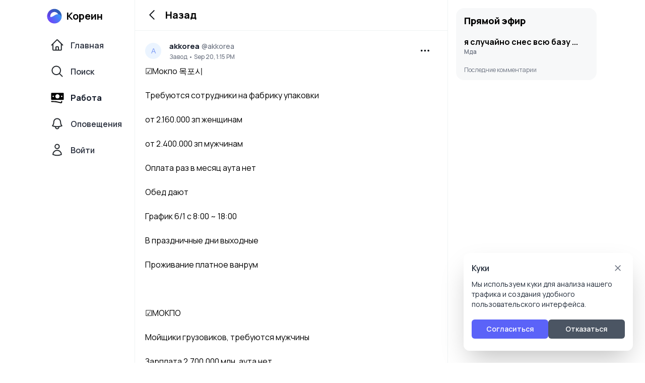

--- FILE ---
content_type: text/html; charset=UTF-8
request_url: https://korein.net/jobs/job-434
body_size: 11859
content:
<!DOCTYPE html>
<html lang="ru">
    <head>
        <meta charset="utf-8">
        <meta name="viewport" content="width=device-width,initial-scale=1,maximum-scale=1,user-scalable=0,viewport-fit=cover" />
        <title inertia>Кореин</title>
        <meta name="description" content="Социальная сеть для корейцев и тех, кому Южная Корея небезралична. Работа в Корее, Новости, Дорамы, К-поп - все здесь.">
        <meta name="keywords" content="Кореин, Korein, работа в Южной Корее, вакансии в Корее, арбайт, новости, Корея, Южная Корея, корё, корёсарам">
        <meta name="theme-color" content="#ffffff"/>

        <link rel="canonical" href="https://korein.net/jobs/job-434">
        <link rel="apple-touch-icon" href="https://korein.net/logo.PNG">
        <link rel="manifest" href="https://korein.net/manifest.json?v=0.0.8">
        <link rel="shortcut icon" href="https://korein.net/images/icons/favicon.png">
        <meta name="apple-mobile-web-app-capable" content="yes">
        <link rel="apple-touch-icon" sizes="192x192" href="https://korein.net/images/icons/512x512masked.png" />

        <link href="https://korein.net/images/splashscreens/iphone5_splash.png" media="(device-width: 320px) and (device-height: 568px) and (-webkit-device-pixel-ratio: 2)" rel="apple-touch-startup-image" />
        <link href="https://korein.net/images/splashscreens/iphone6_splash.png" media="(device-width: 375px) and (device-height: 667px) and (-webkit-device-pixel-ratio: 2)" rel="apple-touch-startup-image" />
        <link href="https://korein.net/images/splashscreens/iphoneplus_splash.png" media="(device-width: 621px) and (device-height: 1104px) and (-webkit-device-pixel-ratio: 3)" rel="apple-touch-startup-image" />
        <link href="https://korein.net/images/splashscreens/iphonex_splash.png" media="(device-width: 375px) and (device-height: 812px) and (-webkit-device-pixel-ratio: 3)" rel="apple-touch-startup-image" />
        <link href="https://korein.net/images/splashscreens/iphonexr_splash.png" media="(device-width: 414px) and (device-height: 896px) and (-webkit-device-pixel-ratio: 2)" rel="apple-touch-startup-image" />
        <link href="https://korein.net/images/splashscreens/iphonexsmax_splash.png" media="(device-width: 414px) and (device-height: 896px) and (-webkit-device-pixel-ratio: 3)" rel="apple-touch-startup-image" />
        <link href="https://korein.net/images/splashscreens/ipad_splash.png" media="(device-width: 768px) and (device-height: 1024px) and (-webkit-device-pixel-ratio: 2)" rel="apple-touch-startup-image" />
        <link href="https://korein.net/images/splashscreens/ipadpro1_splash.png" media="(device-width: 834px) and (device-height: 1112px) and (-webkit-device-pixel-ratio: 2)" rel="apple-touch-startup-image" />
        <link href="https://korein.net/images/splashscreens/ipadpro3_splash.png" media="(device-width: 834px) and (device-height: 1194px) and (-webkit-device-pixel-ratio: 2)" rel="apple-touch-startup-image" />
        <link href="https://korein.net/images/splashscreens/ipadpro2_splash.png" media="(device-width: 1024px) and (device-height: 1366px) and (-webkit-device-pixel-ratio: 2)" rel="apple-touch-startup-image" />

        <!-- Fonts -->
        <link rel="preconnect" href="https://fonts.googleapis.com">
        <link rel="preconnect" href="https://fonts.gstatic.com" crossorigin>
        <link href="https://fonts.googleapis.com/css2?family=Manrope:wght@200;300;400;500;600;700;800&display=swap" rel="stylesheet">

        <meta name="mobile-web-app-capable" content="yes" />
        <!-- Scripts -->
        <script type="799052141e733cb72fd55ed2-text/javascript">
    const Ziggy = {"url":"https:\/\/korein.net","port":null,"defaults":{},"routes":{"login":{"uri":"login","methods":["GET","HEAD"]},"logout":{"uri":"logout","methods":["POST"]},"password.request":{"uri":"forgot-password","methods":["GET","HEAD"]},"password.reset":{"uri":"reset-password\/{token}","methods":["GET","HEAD"],"parameters":["token"]},"password.email":{"uri":"forgot-password","methods":["POST"]},"password.update":{"uri":"reset-password","methods":["POST"]},"register":{"uri":"register","methods":["GET","HEAD"]},"verification.notice":{"uri":"email\/verify","methods":["GET","HEAD"]},"verification.verify":{"uri":"email\/verify\/{id}\/{hash}","methods":["GET","HEAD"],"parameters":["id","hash"]},"verification.send":{"uri":"email\/verification-notification","methods":["POST"]},"user-profile-information.update":{"uri":"user\/profile-information","methods":["PUT"]},"user-password.update":{"uri":"user\/password","methods":["PUT"]},"password.confirmation":{"uri":"user\/confirmed-password-status","methods":["GET","HEAD"]},"password.confirm":{"uri":"user\/confirm-password","methods":["POST"]},"two-factor.login":{"uri":"two-factor-challenge","methods":["GET","HEAD"]},"two-factor.enable":{"uri":"user\/two-factor-authentication","methods":["POST"]},"two-factor.confirm":{"uri":"user\/confirmed-two-factor-authentication","methods":["POST"]},"two-factor.disable":{"uri":"user\/two-factor-authentication","methods":["DELETE"]},"two-factor.qr-code":{"uri":"user\/two-factor-qr-code","methods":["GET","HEAD"]},"two-factor.secret-key":{"uri":"user\/two-factor-secret-key","methods":["GET","HEAD"]},"two-factor.recovery-codes":{"uri":"user\/two-factor-recovery-codes","methods":["GET","HEAD"]},"horizon.stats.index":{"uri":"horizon\/api\/stats","methods":["GET","HEAD"]},"horizon.workload.index":{"uri":"horizon\/api\/workload","methods":["GET","HEAD"]},"horizon.masters.index":{"uri":"horizon\/api\/masters","methods":["GET","HEAD"]},"horizon.monitoring.index":{"uri":"horizon\/api\/monitoring","methods":["GET","HEAD"]},"horizon.monitoring.store":{"uri":"horizon\/api\/monitoring","methods":["POST"]},"horizon.monitoring-tag.paginate":{"uri":"horizon\/api\/monitoring\/{tag}","methods":["GET","HEAD"],"parameters":["tag"]},"horizon.monitoring-tag.destroy":{"uri":"horizon\/api\/monitoring\/{tag}","methods":["DELETE"],"wheres":{"tag":".*"},"parameters":["tag"]},"horizon.jobs-metrics.index":{"uri":"horizon\/api\/metrics\/jobs","methods":["GET","HEAD"]},"horizon.jobs-metrics.show":{"uri":"horizon\/api\/metrics\/jobs\/{id}","methods":["GET","HEAD"],"parameters":["id"]},"horizon.queues-metrics.index":{"uri":"horizon\/api\/metrics\/queues","methods":["GET","HEAD"]},"horizon.queues-metrics.show":{"uri":"horizon\/api\/metrics\/queues\/{id}","methods":["GET","HEAD"],"parameters":["id"]},"horizon.jobs-batches.index":{"uri":"horizon\/api\/batches","methods":["GET","HEAD"]},"horizon.jobs-batches.show":{"uri":"horizon\/api\/batches\/{id}","methods":["GET","HEAD"],"parameters":["id"]},"horizon.jobs-batches.retry":{"uri":"horizon\/api\/batches\/retry\/{id}","methods":["POST"],"parameters":["id"]},"horizon.pending-jobs.index":{"uri":"horizon\/api\/jobs\/pending","methods":["GET","HEAD"]},"horizon.completed-jobs.index":{"uri":"horizon\/api\/jobs\/completed","methods":["GET","HEAD"]},"horizon.silenced-jobs.index":{"uri":"horizon\/api\/jobs\/silenced","methods":["GET","HEAD"]},"horizon.failed-jobs.index":{"uri":"horizon\/api\/jobs\/failed","methods":["GET","HEAD"]},"horizon.failed-jobs.show":{"uri":"horizon\/api\/jobs\/failed\/{id}","methods":["GET","HEAD"],"parameters":["id"]},"horizon.retry-jobs.show":{"uri":"horizon\/api\/jobs\/retry\/{id}","methods":["POST"],"parameters":["id"]},"horizon.jobs.show":{"uri":"horizon\/api\/jobs\/{id}","methods":["GET","HEAD"],"parameters":["id"]},"horizon.index":{"uri":"horizon\/{view?}","methods":["GET","HEAD"],"wheres":{"view":"(.*)"},"parameters":["view"]},"terms.show":{"uri":"terms-of-service","methods":["GET","HEAD"]},"policy.show":{"uri":"privacy-policy","methods":["GET","HEAD"]},"profile.show":{"uri":"user\/profile","methods":["GET","HEAD"]},"other-browser-sessions.destroy":{"uri":"user\/other-browser-sessions","methods":["DELETE"]},"current-user-photo.destroy":{"uri":"user\/profile-photo","methods":["DELETE"]},"current-user.destroy":{"uri":"user","methods":["DELETE"]},"sanctum.csrf-cookie":{"uri":"sanctum\/csrf-cookie","methods":["GET","HEAD"]},"ignition.healthCheck":{"uri":"_ignition\/health-check","methods":["GET","HEAD"]},"ignition.executeSolution":{"uri":"_ignition\/execute-solution","methods":["POST"]},"ignition.updateConfig":{"uri":"_ignition\/update-config","methods":["POST"]},"api.posts.list":{"uri":"api\/posts","methods":["GET","HEAD"]},"api.jobs.list":{"uri":"api\/jobs","methods":["GET","HEAD"]},"api.reports.reasons":{"uri":"api\/reports\/reasons","methods":["GET","HEAD"]},"api.user.get":{"uri":"api\/user\/getData","methods":["GET","HEAD"]},"api.tparser":{"uri":"api\/tparser\/{path}","methods":["GET","HEAD"],"parameters":["path"]},"redirect.redirectTo":{"uri":"redirect","methods":["GET","HEAD"]},"comments.live":{"uri":"comments\/live","methods":["GET","HEAD"]},"user.logout":{"uri":"logout","methods":["GET","HEAD"]},"admin.home":{"uri":"admin","methods":["GET","HEAD"],"domain":"admin.korein.net"},"admin.users":{"uri":"admin\/users","methods":["GET","HEAD"],"domain":"admin.korein.net"},"admin.reports.posts":{"uri":"admin\/reports\/posts","methods":["GET","HEAD"],"domain":"admin.korein.net"},"admin.reports.posts.handle":{"uri":"admin\/reports\/posts\/handle","methods":["POST"],"domain":"admin.korein.net"},"feed":{"uri":"\/","methods":["GET","HEAD"]},"posts.list":{"uri":"posts","methods":["GET","HEAD"]},"posts.show":{"uri":"posts\/post-{id}","methods":["GET","HEAD"],"parameters":["id"]},"profile":{"uri":"@{username}","methods":["GET","HEAD"],"parameters":["username"]},"profile.id":{"uri":"id{id}","methods":["GET","HEAD"],"parameters":["id"]},"profile.jobs":{"uri":"@{username}\/jobs","methods":["GET","HEAD"],"parameters":["username"]},"profile.follows":{"uri":"@{username}\/follows","methods":["GET","HEAD"],"parameters":["username"]},"profile.followers":{"uri":"@{username}\/followers","methods":["GET","HEAD"],"parameters":["username"]},"jobs.list":{"uri":"jobs","methods":["GET","HEAD"]},"jobs.show":{"uri":"jobs\/job-{id}","methods":["GET","HEAD"],"parameters":["id"]},"jobs.category":{"uri":"jobs\/c\/{category}","methods":["GET","HEAD"],"parameters":["category"]},"comments.get":{"uri":"comments\/{id}","methods":["GET","HEAD"],"parameters":["id"]},"search.user":{"uri":"search","methods":["GET","HEAD"]},"login.kakao":{"uri":"login\/kakao","methods":["GET","HEAD"]},"login.telegram":{"uri":"login\/telegram","methods":["GET","HEAD"]},"user.login":{"uri":"auth\/{id}","methods":["GET","HEAD"],"parameters":["id"]},"profile.settings":{"uri":"settings","methods":["GET","HEAD"]},"posts.add":{"uri":"posts\/add","methods":["GET","HEAD"]},"posts.create":{"uri":"posts\/add","methods":["POST"]},"posts.update":{"uri":"posts\/update","methods":["POST"]},"posts.delete":{"uri":"posts\/delete","methods":["POST"]},"content.react":{"uri":"content\/react","methods":["POST"]},"user.follow":{"uri":"@{username}\/follow","methods":["POST"],"parameters":["username"]},"user.unfollow":{"uri":"@{username}\/unfollow","methods":["POST"],"parameters":["username"]},"comments.delete":{"uri":"comments\/delete","methods":["POST"]},"comments.send":{"uri":"comments\/{id}","methods":["POST"],"parameters":["id"]},"jobs.create":{"uri":"jobs\/add","methods":["POST"]},"jobs.delete":{"uri":"jobs\/delete","methods":["POST"]},"search.user.submit":{"uri":"search\/user","methods":["POST"]},"notification.get":{"uri":"notifications","methods":["GET","HEAD"]},"create-post-report":{"uri":"report\/post","methods":["POST"]},"auth.kakao.webhook":{"uri":"oauth\/kakao","methods":["GET","HEAD"]},"auth.telegram.webhook":{"uri":"oauth\/telegram","methods":["GET","HEAD"]}}};

    !function(t,r){"object"==typeof exports&&"undefined"!=typeof module?module.exports=r():"function"==typeof define&&define.amd?define(r):(t||self).route=r()}(this,function(){function t(t,r){for(var e=0;e<r.length;e++){var n=r[e];n.enumerable=n.enumerable||!1,n.configurable=!0,"value"in n&&(n.writable=!0),Object.defineProperty(t,"symbol"==typeof(o=function(t,r){if("object"!=typeof t||null===t)return t;var e=t[Symbol.toPrimitive];if(void 0!==e){var n=e.call(t,"string");if("object"!=typeof n)return n;throw new TypeError("@@toPrimitive must return a primitive value.")}return String(t)}(n.key))?o:String(o),n)}var o}function r(r,e,n){return e&&t(r.prototype,e),n&&t(r,n),Object.defineProperty(r,"prototype",{writable:!1}),r}function e(){return e=Object.assign?Object.assign.bind():function(t){for(var r=1;r<arguments.length;r++){var e=arguments[r];for(var n in e)Object.prototype.hasOwnProperty.call(e,n)&&(t[n]=e[n])}return t},e.apply(this,arguments)}function n(t){return n=Object.setPrototypeOf?Object.getPrototypeOf.bind():function(t){return t.__proto__||Object.getPrototypeOf(t)},n(t)}function o(t,r){return o=Object.setPrototypeOf?Object.setPrototypeOf.bind():function(t,r){return t.__proto__=r,t},o(t,r)}function i(t,r,e){return i=function(){if("undefined"==typeof Reflect||!Reflect.construct)return!1;if(Reflect.construct.sham)return!1;if("function"==typeof Proxy)return!0;try{return Boolean.prototype.valueOf.call(Reflect.construct(Boolean,[],function(){})),!0}catch(t){return!1}}()?Reflect.construct.bind():function(t,r,e){var n=[null];n.push.apply(n,r);var i=new(Function.bind.apply(t,n));return e&&o(i,e.prototype),i},i.apply(null,arguments)}function u(t){var r="function"==typeof Map?new Map:void 0;return u=function(t){if(null===t||-1===Function.toString.call(t).indexOf("[native code]"))return t;if("function"!=typeof t)throw new TypeError("Super expression must either be null or a function");if(void 0!==r){if(r.has(t))return r.get(t);r.set(t,e)}function e(){return i(t,arguments,n(this).constructor)}return e.prototype=Object.create(t.prototype,{constructor:{value:e,enumerable:!1,writable:!0,configurable:!0}}),o(e,t)},u(t)}var f=String.prototype.replace,a=/%20/g,c="RFC3986",l={default:c,formatters:{RFC1738:function(t){return f.call(t,a,"+")},RFC3986:function(t){return String(t)}},RFC1738:"RFC1738",RFC3986:c},s=Object.prototype.hasOwnProperty,v=Array.isArray,p=function(){for(var t=[],r=0;r<256;++r)t.push("%"+((r<16?"0":"")+r.toString(16)).toUpperCase());return t}(),y=function(t,r){for(var e=r&&r.plainObjects?Object.create(null):{},n=0;n<t.length;++n)void 0!==t[n]&&(e[n]=t[n]);return e},d={arrayToObject:y,assign:function(t,r){return Object.keys(r).reduce(function(t,e){return t[e]=r[e],t},t)},combine:function(t,r){return[].concat(t,r)},compact:function(t){for(var r=[{obj:{o:t},prop:"o"}],e=[],n=0;n<r.length;++n)for(var o=r[n],i=o.obj[o.prop],u=Object.keys(i),f=0;f<u.length;++f){var a=u[f],c=i[a];"object"==typeof c&&null!==c&&-1===e.indexOf(c)&&(r.push({obj:i,prop:a}),e.push(c))}return function(t){for(;t.length>1;){var r=t.pop(),e=r.obj[r.prop];if(v(e)){for(var n=[],o=0;o<e.length;++o)void 0!==e[o]&&n.push(e[o]);r.obj[r.prop]=n}}}(r),t},decode:function(t,r,e){var n=t.replace(/\+/g," ");if("iso-8859-1"===e)return n.replace(/%[0-9a-f]{2}/gi,unescape);try{return decodeURIComponent(n)}catch(t){return n}},encode:function(t,r,e,n,o){if(0===t.length)return t;var i=t;if("symbol"==typeof t?i=Symbol.prototype.toString.call(t):"string"!=typeof t&&(i=String(t)),"iso-8859-1"===e)return escape(i).replace(/%u[0-9a-f]{4}/gi,function(t){return"%26%23"+parseInt(t.slice(2),16)+"%3B"});for(var u="",f=0;f<i.length;++f){var a=i.charCodeAt(f);45===a||46===a||95===a||126===a||a>=48&&a<=57||a>=65&&a<=90||a>=97&&a<=122||o===l.RFC1738&&(40===a||41===a)?u+=i.charAt(f):a<128?u+=p[a]:a<2048?u+=p[192|a>>6]+p[128|63&a]:a<55296||a>=57344?u+=p[224|a>>12]+p[128|a>>6&63]+p[128|63&a]:(a=65536+((1023&a)<<10|1023&i.charCodeAt(f+=1)),u+=p[240|a>>18]+p[128|a>>12&63]+p[128|a>>6&63]+p[128|63&a])}return u},isBuffer:function(t){return!(!t||"object"!=typeof t||!(t.constructor&&t.constructor.isBuffer&&t.constructor.isBuffer(t)))},isRegExp:function(t){return"[object RegExp]"===Object.prototype.toString.call(t)},maybeMap:function(t,r){if(v(t)){for(var e=[],n=0;n<t.length;n+=1)e.push(r(t[n]));return e}return r(t)},merge:function t(r,e,n){if(!e)return r;if("object"!=typeof e){if(v(r))r.push(e);else{if(!r||"object"!=typeof r)return[r,e];(n&&(n.plainObjects||n.allowPrototypes)||!s.call(Object.prototype,e))&&(r[e]=!0)}return r}if(!r||"object"!=typeof r)return[r].concat(e);var o=r;return v(r)&&!v(e)&&(o=y(r,n)),v(r)&&v(e)?(e.forEach(function(e,o){if(s.call(r,o)){var i=r[o];i&&"object"==typeof i&&e&&"object"==typeof e?r[o]=t(i,e,n):r.push(e)}else r[o]=e}),r):Object.keys(e).reduce(function(r,o){var i=e[o];return r[o]=s.call(r,o)?t(r[o],i,n):i,r},o)}},b=Object.prototype.hasOwnProperty,h={brackets:function(t){return t+"[]"},comma:"comma",indices:function(t,r){return t+"["+r+"]"},repeat:function(t){return t}},g=Array.isArray,m=String.prototype.split,j=Array.prototype.push,w=function(t,r){j.apply(t,g(r)?r:[r])},O=Date.prototype.toISOString,E=l.default,R={addQueryPrefix:!1,allowDots:!1,charset:"utf-8",charsetSentinel:!1,delimiter:"&",encode:!0,encoder:d.encode,encodeValuesOnly:!1,format:E,formatter:l.formatters[E],indices:!1,serializeDate:function(t){return O.call(t)},skipNulls:!1,strictNullHandling:!1},S=function t(r,e,n,o,i,u,f,a,c,l,s,v,p,y){var b,h=r;if("function"==typeof f?h=f(e,h):h instanceof Date?h=l(h):"comma"===n&&g(h)&&(h=d.maybeMap(h,function(t){return t instanceof Date?l(t):t})),null===h){if(o)return u&&!p?u(e,R.encoder,y,"key",s):e;h=""}if("string"==typeof(b=h)||"number"==typeof b||"boolean"==typeof b||"symbol"==typeof b||"bigint"==typeof b||d.isBuffer(h)){if(u){var j=p?e:u(e,R.encoder,y,"key",s);if("comma"===n&&p){for(var O=m.call(String(h),","),E="",S=0;S<O.length;++S)E+=(0===S?"":",")+v(u(O[S],R.encoder,y,"value",s));return[v(j)+"="+E]}return[v(j)+"="+v(u(h,R.encoder,y,"value",s))]}return[v(e)+"="+v(String(h))]}var T,k=[];if(void 0===h)return k;if("comma"===n&&g(h))T=[{value:h.length>0?h.join(",")||null:void 0}];else if(g(f))T=f;else{var x=Object.keys(h);T=a?x.sort(a):x}for(var N=0;N<T.length;++N){var C=T[N],D="object"==typeof C&&void 0!==C.value?C.value:h[C];if(!i||null!==D){var $=g(h)?"function"==typeof n?n(e,C):e:e+(c?"."+C:"["+C+"]");w(k,t(D,$,n,o,i,u,f,a,c,l,s,v,p,y))}}return k},T=Object.prototype.hasOwnProperty,k=Array.isArray,x={allowDots:!1,allowPrototypes:!1,arrayLimit:20,charset:"utf-8",charsetSentinel:!1,comma:!1,decoder:d.decode,delimiter:"&",depth:5,ignoreQueryPrefix:!1,interpretNumericEntities:!1,parameterLimit:1e3,parseArrays:!0,plainObjects:!1,strictNullHandling:!1},N=function(t){return t.replace(/&#(\d+);/g,function(t,r){return String.fromCharCode(parseInt(r,10))})},C=function(t,r){return t&&"string"==typeof t&&r.comma&&t.indexOf(",")>-1?t.split(","):t},D=function(t,r,e,n){if(t){var o=e.allowDots?t.replace(/\.([^.[]+)/g,"[$1]"):t,i=/(\[[^[\]]*])/g,u=e.depth>0&&/(\[[^[\]]*])/.exec(o),f=u?o.slice(0,u.index):o,a=[];if(f){if(!e.plainObjects&&T.call(Object.prototype,f)&&!e.allowPrototypes)return;a.push(f)}for(var c=0;e.depth>0&&null!==(u=i.exec(o))&&c<e.depth;){if(c+=1,!e.plainObjects&&T.call(Object.prototype,u[1].slice(1,-1))&&!e.allowPrototypes)return;a.push(u[1])}return u&&a.push("["+o.slice(u.index)+"]"),function(t,r,e,n){for(var o=n?r:C(r,e),i=t.length-1;i>=0;--i){var u,f=t[i];if("[]"===f&&e.parseArrays)u=[].concat(o);else{u=e.plainObjects?Object.create(null):{};var a="["===f.charAt(0)&&"]"===f.charAt(f.length-1)?f.slice(1,-1):f,c=parseInt(a,10);e.parseArrays||""!==a?!isNaN(c)&&f!==a&&String(c)===a&&c>=0&&e.parseArrays&&c<=e.arrayLimit?(u=[])[c]=o:"__proto__"!==a&&(u[a]=o):u={0:o}}o=u}return o}(a,r,e,n)}},$=function(t,r){var e=function(t){if(!t)return x;if(null!=t.decoder&&"function"!=typeof t.decoder)throw new TypeError("Decoder has to be a function.");if(void 0!==t.charset&&"utf-8"!==t.charset&&"iso-8859-1"!==t.charset)throw new TypeError("The charset option must be either utf-8, iso-8859-1, or undefined");return{allowDots:void 0===t.allowDots?x.allowDots:!!t.allowDots,allowPrototypes:"boolean"==typeof t.allowPrototypes?t.allowPrototypes:x.allowPrototypes,arrayLimit:"number"==typeof t.arrayLimit?t.arrayLimit:x.arrayLimit,charset:void 0===t.charset?x.charset:t.charset,charsetSentinel:"boolean"==typeof t.charsetSentinel?t.charsetSentinel:x.charsetSentinel,comma:"boolean"==typeof t.comma?t.comma:x.comma,decoder:"function"==typeof t.decoder?t.decoder:x.decoder,delimiter:"string"==typeof t.delimiter||d.isRegExp(t.delimiter)?t.delimiter:x.delimiter,depth:"number"==typeof t.depth||!1===t.depth?+t.depth:x.depth,ignoreQueryPrefix:!0===t.ignoreQueryPrefix,interpretNumericEntities:"boolean"==typeof t.interpretNumericEntities?t.interpretNumericEntities:x.interpretNumericEntities,parameterLimit:"number"==typeof t.parameterLimit?t.parameterLimit:x.parameterLimit,parseArrays:!1!==t.parseArrays,plainObjects:"boolean"==typeof t.plainObjects?t.plainObjects:x.plainObjects,strictNullHandling:"boolean"==typeof t.strictNullHandling?t.strictNullHandling:x.strictNullHandling}}(r);if(""===t||null==t)return e.plainObjects?Object.create(null):{};for(var n="string"==typeof t?function(t,r){var e,n={},o=(r.ignoreQueryPrefix?t.replace(/^\?/,""):t).split(r.delimiter,Infinity===r.parameterLimit?void 0:r.parameterLimit),i=-1,u=r.charset;if(r.charsetSentinel)for(e=0;e<o.length;++e)0===o[e].indexOf("utf8=")&&("utf8=%E2%9C%93"===o[e]?u="utf-8":"utf8=%26%2310003%3B"===o[e]&&(u="iso-8859-1"),i=e,e=o.length);for(e=0;e<o.length;++e)if(e!==i){var f,a,c=o[e],l=c.indexOf("]="),s=-1===l?c.indexOf("="):l+1;-1===s?(f=r.decoder(c,x.decoder,u,"key"),a=r.strictNullHandling?null:""):(f=r.decoder(c.slice(0,s),x.decoder,u,"key"),a=d.maybeMap(C(c.slice(s+1),r),function(t){return r.decoder(t,x.decoder,u,"value")})),a&&r.interpretNumericEntities&&"iso-8859-1"===u&&(a=N(a)),c.indexOf("[]=")>-1&&(a=k(a)?[a]:a),n[f]=T.call(n,f)?d.combine(n[f],a):a}return n}(t,e):t,o=e.plainObjects?Object.create(null):{},i=Object.keys(n),u=0;u<i.length;++u){var f=i[u],a=D(f,n[f],e,"string"==typeof t);o=d.merge(o,a,e)}return d.compact(o)},F=/*#__PURE__*/function(){function t(t,r,e){var n,o;this.name=t,this.definition=r,this.bindings=null!=(n=r.bindings)?n:{},this.wheres=null!=(o=r.wheres)?o:{},this.config=e}var e=t.prototype;return e.matchesUrl=function(t){var r=this;if(!this.definition.methods.includes("GET"))return!1;var e=this.template.replace(/(\/?){([^}?]*)(\??)}/g,function(t,e,n,o){var i,u="(?<"+n+">"+((null==(i=r.wheres[n])?void 0:i.replace(/(^\^)|(\$$)/g,""))||"[^/?]+")+")";return o?"("+e+u+")?":""+e+u}).replace(/^\w+:\/\//,""),n=t.replace(/^\w+:\/\//,"").split("?"),o=n[0],i=n[1],u=new RegExp("^"+e+"/?$").exec(decodeURI(o));if(u){for(var f in u.groups)u.groups[f]="string"==typeof u.groups[f]?decodeURIComponent(u.groups[f]):u.groups[f];return{params:u.groups,query:$(i)}}return!1},e.compile=function(t){var r=this;return this.parameterSegments.length?this.template.replace(/{([^}?]+)(\??)}/g,function(e,n,o){var i,u;if(!o&&[null,void 0].includes(t[n]))throw new Error("Ziggy error: '"+n+"' parameter is required for route '"+r.name+"'.");if(r.wheres[n]&&!new RegExp("^"+(o?"("+r.wheres[n]+")?":r.wheres[n])+"$").test(null!=(u=t[n])?u:""))throw new Error("Ziggy error: '"+n+"' parameter does not match required format '"+r.wheres[n]+"' for route '"+r.name+"'.");return encodeURI(null!=(i=t[n])?i:"").replace(/%7C/g,"|").replace(/%25/g,"%").replace(/\$/g,"%24")}).replace(this.origin+"//",this.origin+"/").replace(/\/+$/,""):this.template},r(t,[{key:"template",get:function(){var t=(this.origin+"/"+this.definition.uri).replace(/\/+$/,"");return""===t?"/":t}},{key:"origin",get:function(){return this.config.absolute?this.definition.domain?""+this.config.url.match(/^\w+:\/\//)[0]+this.definition.domain+(this.config.port?":"+this.config.port:""):this.config.url:""}},{key:"parameterSegments",get:function(){var t,r;return null!=(t=null==(r=this.template.match(/{[^}?]+\??}/g))?void 0:r.map(function(t){return{name:t.replace(/{|\??}/g,""),required:!/\?}$/.test(t)}}))?t:[]}}]),t}(),P=/*#__PURE__*/function(t){var n,i;function u(r,n,o,i){var u;if(void 0===o&&(o=!0),(u=t.call(this)||this).t=null!=i?i:"undefined"!=typeof Ziggy?Ziggy:null==globalThis?void 0:globalThis.Ziggy,u.t=e({},u.t,{absolute:o}),r){if(!u.t.routes[r])throw new Error("Ziggy error: route '"+r+"' is not in the route list.");u.i=new F(r,u.t.routes[r],u.t),u.u=u.l(n)}return u}i=t,(n=u).prototype=Object.create(i.prototype),n.prototype.constructor=n,o(n,i);var f=u.prototype;return f.toString=function(){var t=this,r=Object.keys(this.u).filter(function(r){return!t.i.parameterSegments.some(function(t){return t.name===r})}).filter(function(t){return"_query"!==t}).reduce(function(r,n){var o;return e({},r,((o={})[n]=t.u[n],o))},{});return this.i.compile(this.u)+function(t,r){var e,n=t,o=function(t){if(!t)return R;if(null!=t.encoder&&"function"!=typeof t.encoder)throw new TypeError("Encoder has to be a function.");var r=t.charset||R.charset;if(void 0!==t.charset&&"utf-8"!==t.charset&&"iso-8859-1"!==t.charset)throw new TypeError("The charset option must be either utf-8, iso-8859-1, or undefined");var e=l.default;if(void 0!==t.format){if(!b.call(l.formatters,t.format))throw new TypeError("Unknown format option provided.");e=t.format}var n=l.formatters[e],o=R.filter;return("function"==typeof t.filter||g(t.filter))&&(o=t.filter),{addQueryPrefix:"boolean"==typeof t.addQueryPrefix?t.addQueryPrefix:R.addQueryPrefix,allowDots:void 0===t.allowDots?R.allowDots:!!t.allowDots,charset:r,charsetSentinel:"boolean"==typeof t.charsetSentinel?t.charsetSentinel:R.charsetSentinel,delimiter:void 0===t.delimiter?R.delimiter:t.delimiter,encode:"boolean"==typeof t.encode?t.encode:R.encode,encoder:"function"==typeof t.encoder?t.encoder:R.encoder,encodeValuesOnly:"boolean"==typeof t.encodeValuesOnly?t.encodeValuesOnly:R.encodeValuesOnly,filter:o,format:e,formatter:n,serializeDate:"function"==typeof t.serializeDate?t.serializeDate:R.serializeDate,skipNulls:"boolean"==typeof t.skipNulls?t.skipNulls:R.skipNulls,sort:"function"==typeof t.sort?t.sort:null,strictNullHandling:"boolean"==typeof t.strictNullHandling?t.strictNullHandling:R.strictNullHandling}}(r);"function"==typeof o.filter?n=(0,o.filter)("",n):g(o.filter)&&(e=o.filter);var i=[];if("object"!=typeof n||null===n)return"";var u=h[r&&r.arrayFormat in h?r.arrayFormat:r&&"indices"in r?r.indices?"indices":"repeat":"indices"];e||(e=Object.keys(n)),o.sort&&e.sort(o.sort);for(var f=0;f<e.length;++f){var a=e[f];o.skipNulls&&null===n[a]||w(i,S(n[a],a,u,o.strictNullHandling,o.skipNulls,o.encode?o.encoder:null,o.filter,o.sort,o.allowDots,o.serializeDate,o.format,o.formatter,o.encodeValuesOnly,o.charset))}var c=i.join(o.delimiter),s=!0===o.addQueryPrefix?"?":"";return o.charsetSentinel&&(s+="iso-8859-1"===o.charset?"utf8=%26%2310003%3B&":"utf8=%E2%9C%93&"),c.length>0?s+c:""}(e({},r,this.u._query),{addQueryPrefix:!0,arrayFormat:"indices",encodeValuesOnly:!0,skipNulls:!0,encoder:function(t,r){return"boolean"==typeof t?Number(t):r(t)}})},f.v=function(t){var r=this;t?this.t.absolute&&t.startsWith("/")&&(t=this.p().host+t):t=this.h();var n={},o=Object.entries(this.t.routes).find(function(e){return n=new F(e[0],e[1],r.t).matchesUrl(t)})||[void 0,void 0];return e({name:o[0]},n,{route:o[1]})},f.h=function(){var t=this.p(),r=t.pathname,e=t.search;return(this.t.absolute?t.host+r:r.replace(this.t.url.replace(/^\w*:\/\/[^/]+/,""),"").replace(/^\/+/,"/"))+e},f.current=function(t,r){var n=this.v(),o=n.name,i=n.params,u=n.query,f=n.route;if(!t)return o;var a=new RegExp("^"+t.replace(/\./g,"\\.").replace(/\*/g,".*")+"$").test(o);if([null,void 0].includes(r)||!a)return a;var c=new F(o,f,this.t);r=this.l(r,c);var l=e({},i,u);return!(!Object.values(r).every(function(t){return!t})||Object.values(l).some(function(t){return void 0!==t}))||Object.entries(r).every(function(t){return l[t[0]]==t[1]})},f.p=function(){var t,r,e,n,o,i,u="undefined"!=typeof window?window.location:{},f=u.host,a=u.pathname,c=u.search;return{host:null!=(t=null==(r=this.t.location)?void 0:r.host)?t:void 0===f?"":f,pathname:null!=(e=null==(n=this.t.location)?void 0:n.pathname)?e:void 0===a?"":a,search:null!=(o=null==(i=this.t.location)?void 0:i.search)?o:void 0===c?"":c}},f.has=function(t){return Object.keys(this.t.routes).includes(t)},f.l=function(t,r){var n=this;void 0===t&&(t={}),void 0===r&&(r=this.i),null!=t||(t={}),t=["string","number"].includes(typeof t)?[t]:t;var o=r.parameterSegments.filter(function(t){return!n.t.defaults[t.name]});if(Array.isArray(t))t=t.reduce(function(t,r,n){var i,u;return e({},t,o[n]?((i={})[o[n].name]=r,i):"object"==typeof r?r:((u={})[r]="",u))},{});else if(1===o.length&&!t[o[0].name]&&(t.hasOwnProperty(Object.values(r.bindings)[0])||t.hasOwnProperty("id"))){var i;(i={})[o[0].name]=t,t=i}return e({},this.g(r),this.m(t,r))},f.g=function(t){var r=this;return t.parameterSegments.filter(function(t){return r.t.defaults[t.name]}).reduce(function(t,n,o){var i,u=n.name;return e({},t,((i={})[u]=r.t.defaults[u],i))},{})},f.m=function(t,r){var n=r.bindings,o=r.parameterSegments;return Object.entries(t).reduce(function(t,r){var i,u,f=r[0],a=r[1];if(!a||"object"!=typeof a||Array.isArray(a)||!o.some(function(t){return t.name===f}))return e({},t,((u={})[f]=a,u));if(!a.hasOwnProperty(n[f])){if(!a.hasOwnProperty("id"))throw new Error("Ziggy error: object passed as '"+f+"' parameter is missing route model binding key '"+n[f]+"'.");n[f]="id"}return e({},t,((i={})[f]=a[n[f]],i))},{})},f.valueOf=function(){return this.toString()},f.check=function(t){return this.has(t)},r(u,[{key:"params",get:function(){var t=this.v();return e({},t.params,t.query)}}]),u}(/*#__PURE__*/u(String));return function(t,r,e,n){var o=new P(t,r,e,n);return t?o.toString():o}});

</script>        <link rel="preload" as="style" href="https://korein.net/build/assets/app-fecbbac0.css" /><link rel="modulepreload" href="https://korein.net/build/assets/app-d98e7d0c.js" /><link rel="modulepreload" href="https://korein.net/build/assets/Item-d9543f4d.js" /><link rel="modulepreload" href="https://korein.net/build/assets/AppLayout-98de0171.js" /><link rel="modulepreload" href="https://korein.net/build/assets/ContentLayout-8247e8c4.js" /><link rel="modulepreload" href="https://korein.net/build/assets/Island-2d9d7e09.js" /><link rel="modulepreload" href="https://korein.net/build/assets/Grid-b644dcc6.js" /><link rel="stylesheet" href="https://korein.net/build/assets/app-fecbbac0.css" /><script type="799052141e733cb72fd55ed2-module" src="https://korein.net/build/assets/app-d98e7d0c.js"></script><script type="799052141e733cb72fd55ed2-module" src="https://korein.net/build/assets/Item-d9543f4d.js"></script>        

    </head>
    <body class="font-sans antialiased">
        <div id="app" data-page="{&quot;component&quot;:&quot;Content\/Item&quot;,&quot;props&quot;:{&quot;urlPrev&quot;:&quot;https:\/\/korein.net&quot;,&quot;jetstream&quot;:{&quot;canCreateTeams&quot;:false,&quot;canManageTwoFactorAuthentication&quot;:true,&quot;canUpdatePassword&quot;:true,&quot;canUpdateProfileInformation&quot;:true,&quot;hasEmailVerification&quot;:true,&quot;flash&quot;:[],&quot;hasAccountDeletionFeatures&quot;:true,&quot;hasApiFeatures&quot;:false,&quot;hasTeamFeatures&quot;:false,&quot;hasTermsAndPrivacyPolicyFeature&quot;:true,&quot;managesProfilePhotos&quot;:true},&quot;auth&quot;:{&quot;user&quot;:null},&quot;errorBags&quot;:[],&quot;errors&quot;:{},&quot;toast&quot;:{&quot;message&quot;:null},&quot;title&quot;:&quot;\u0412\u0430\u043a\u0430\u043d\u0441\u0438\u044f \u043e\u0442 @akkorea&quot;,&quot;request&quot;:[],&quot;bside&quot;:true,&quot;item&quot;:{&quot;id&quot;:434,&quot;text&quot;:&quot;\u2611\ufe0f\u041c\u043e\u043a\u043f\u043e \ubaa9\ud3ec\uc2dc&lt;br \/&gt;\n\u0422\u0440\u0435\u0431\u0443\u044e\u0442\u0441\u044f \u0441\u043e\u0442\u0440\u0443\u0434\u043d\u0438\u043a\u0438 \u043d\u0430 \u0444\u0430\u0431\u0440\u0438\u043a\u0443 \u0443\u043f\u0430\u043a\u043e\u0432\u043a\u0438&lt;br \/&gt;\n\u043e\u0442 2.160.000 \u0437\u043f \u0436\u0435\u043d\u0449\u0438\u043d\u0430\u043c&lt;br \/&gt;\n\u043e\u0442 2.400.000 \u0437\u043f \u043c\u0443\u0436\u0447\u0438\u043d\u0430\u043c&lt;br \/&gt;\n\u041e\u043f\u043b\u0430\u0442\u0430 \u0440\u0430\u0437 \u0432 \u043c\u0435\u0441\u044f\u0446 \u0430\u0443\u0442\u0430 \u043d\u0435\u0442&lt;br \/&gt;\n\u041e\u0431\u0435\u0434 \u0434\u0430\u044e\u0442 &lt;br \/&gt;\n\u0413\u0440\u0430\u0444\u0438\u043a 6\/1 \u0441 8:00 ~ 18:00&lt;br \/&gt;\n\u0412 \u043f\u0440\u0430\u0437\u0434\u043d\u0438\u0447\u043d\u044b\u0435 \u0434\u043d\u0438 \u0432\u044b\u0445\u043e\u0434\u043d\u044b\u0435 &lt;br \/&gt;\n\u041f\u0440\u043e\u0436\u0438\u0432\u0430\u043d\u0438\u0435 \u043f\u043b\u0430\u0442\u043d\u043e\u0435 \u0432\u0430\u043d\u0440\u0443\u043c&lt;br \/&gt;\n&lt;br \/&gt;\n\u2611\ufe0f\u041c\u041e\u041a\u041f\u041e &lt;br \/&gt;\n\u041c\u043e\u0439\u0449\u0438\u043a\u0438 \u0433\u0440\u0443\u0437\u043e\u0432\u0438\u043a\u043e\u0432, \u0442\u0440\u0435\u0431\u0443\u044e\u0442\u0441\u044f \u043c\u0443\u0436\u0447\u0438\u043d\u044b  &lt;br \/&gt;\n\u0417\u0430\u0440\u043f\u043b\u0430\u0442\u0430 2,700,000 \u043c\u043b\u043d, \u0430\u0443\u0442\u0430 \u043d\u0435\u0442 &lt;br \/&gt;\n\u0413\u0440\u0430\u0444\u0438\u043a \u0441 6:00 \u0434\u043e 16:00&lt;br \/&gt;\n\u041f\u0435\u0440\u0435\u0440\u044b\u0432\u044b \u0438 \u043e\u0431\u0435\u0434 \u043a\u043e\u0433\u0434\u0430 \u043d\u0435\u0442 \u043c\u0430\u0448\u0438\u043d &lt;br \/&gt;\n\u0416\u0438\u043b\u044c\u0435 \u0432\u0430\u043d\u0440\u0443\u043c \u043d\u0430 \u0442\u0440\u043e\u0438\u0445 - 100,000 \u0441 \u0447\u0435\u043b\u043e\u0432\u0435\u043a\u0430 &lt;br \/&gt;\n\u0412\u044b\u0445\u043e\u0434\u043d\u044b\u0435 2 \u0432 \u043c\u0435\u0441\u044f\u0446 \u043f\u043e \u0441\u043e\u0433\u043b\u0430\u0441\u043e\u0432\u0430\u043d\u0438\u044e &lt;br \/&gt;\n\u0412\u0438\u0437\u0430 \u0438 \u044f\u0437\u044b\u043a \u0437\u043d\u0430\u0447\u0435\u043d\u0438\u044f \u043d\u0435 \u0438\u043c\u0435\u044e\u0442&lt;\/p&gt;&quot;,&quot;hash&quot;:&quot;brbr\u041c\u041e\u041a\u041f\u041ebr\u041c\u043e\u0439\u0449\u0438\u043a\u0438\u0433\u0440&quot;,&quot;source&quot;:{&quot;author&quot;:5610382526,&quot;sourceUrl&quot;:&quot;https:\/\/t.me\/akkorea&quot;},&quot;content_type&quot;:&quot;job&quot;,&quot;data&quot;:{&quot;category&quot;:&quot;\u0417\u0430\u0432\u043e\u0434&quot;},&quot;created_at&quot;:&quot;2024-09-20T13:15:27.000000Z&quot;,&quot;updated_at&quot;:&quot;2024-09-28T08:10:30.000000Z&quot;,&quot;views&quot;:9,&quot;announce&quot;:&quot;\u2611\ufe0f\u041c\u043e\u043a\u043f\u043e \ubaa9\ud3ec\uc2dc\n\u0422\u0440\u0435\u0431\u0443\u044e\u0442\u0441\u044f \u0441\u043e\u0442\u0440\u0443\u0434\u043d\u0438\u043a\u0438 \u043d\u0430 \u0444\u0430\u0431\u0440\u0438\u043a\u0443 \u0443\u043f\u0430\u043a\u043e\u0432\u043a\u0438\n\u043e\u0442 2.160.000 \u0437\u043f \u0436\u0435\u043d\u0449\u0438\u043d\u0430\u043c\n\u043e\u0442 2.400.000 \u0437\u043f \u043c\u0443\u0436\u0447\u0438\u043d\u0430\u043c\n\u041e\u043f\u043b\u0430\u0442\u0430 \u0440\u0430\u0437 \u0432 \u043c\u0435\u0441\u044f\u0446 \u0430\u0443\u0442\u0430 \u043d\u0435\u0442\n\u041e\u0431\u0435\u0434 \u0434\u0430\u044e\u0442 \n\u0413\u0440\u0430\u0444\u0438\u043a 6\/1 \u0441 8:00 ~ 18:00\n\u0412 \u043f\u0440\u0430\u0437\u0434\u043d\u0438\u0447\u043d\u044b\u0435 \u0434\u043d\u0438 \u0432\u044b\u0445\u043e\u0434\u043d\u044b\u0435 \n\u041f\u0440\u043e\u0436\u0438\u0432\u0430\u043d\u0438\u0435 \u043f\u043b\u0430\u0442\u043d\u043e\u0435 \u0432\u0430\u043d\u0440\u0443&quot;,&quot;user_id&quot;:0,&quot;source_id&quot;:null,&quot;status&quot;:&quot;active&quot;,&quot;user&quot;:[{&quot;id&quot;:35,&quot;username&quot;:&quot;akkorea&quot;,&quot;name&quot;:&quot;akkorea&quot;,&quot;email&quot;:&quot;akkorea@korein.net&quot;,&quot;email_verified_at&quot;:&quot;2024-08-14T14:30:05.000000Z&quot;,&quot;type&quot;:&quot;regular&quot;,&quot;current_team_id&quot;:null,&quot;profile_photo_path&quot;:null,&quot;created_at&quot;:&quot;2024-08-14T14:30:06.000000Z&quot;,&quot;updated_at&quot;:&quot;2024-08-14T14:30:06.000000Z&quot;,&quot;two_factor_confirmed_at&quot;:null,&quot;verification_level&quot;:0,&quot;address&quot;:null,&quot;category&quot;:null,&quot;url&quot;:null,&quot;bio&quot;:null,&quot;hash&quot;:&quot;WlDQg7v01CDzAKncET6cf3v0kL50j4Ll&quot;,&quot;status&quot;:&quot;active&quot;,&quot;profile_photo_url&quot;:&quot;https:\/\/ui-avatars.com\/api\/?name=a&amp;color=7F9CF5&amp;background=EBF4FF&quot;,&quot;pivot&quot;:{&quot;userrables_type&quot;:&quot;App\\Domain\\Entity\\Posts\\Post&quot;,&quot;userrables_id&quot;:434,&quot;user_id&quot;:35}}],&quot;attachments&quot;:[],&quot;reactions&quot;:[]},&quot;contentType&quot;:&quot;job&quot;},&quot;url&quot;:&quot;\/jobs\/job-434&quot;,&quot;version&quot;:&quot;a416a46d8b78e43fd829fd7eb699f09c&quot;}"></div>        <script src="https://korein.net/sw.js" type="799052141e733cb72fd55ed2-text/javascript"></script>
        <script type="799052141e733cb72fd55ed2-text/javascript">
            if ('serviceWorker' in navigator) {
                navigator.serviceWorker.register("/sw.js").then(function (reg) {
                    console.log("Service worker has been registered for scope: " + reg.scope);
                });
            }
        </script>
        <!-- Google tag (gtag.js) -->
        <script async src="https://www.googletagmanager.com/gtag/js?id=G-CP8BMPFDR7" type="799052141e733cb72fd55ed2-text/javascript"></script>
        <script type="799052141e733cb72fd55ed2-text/javascript">
            window.dataLayer = window.dataLayer || [];
            function gtag(){dataLayer.push(arguments);}
            gtag('js', new Date());

            gtag('config', 'G-CP8BMPFDR7');
        </script>
        <!-- Yandex.Metrika counter -->
        <script type="799052141e733cb72fd55ed2-text/javascript">
            (function (d, w, c) {
                (w[c] = w[c] || []).push(function() {
                    try {
                        w.yaCounter53052445 = new Ya.Metrika({
                            id:53052445,
                            clickmap:true,
                            trackLinks:true,
                            accurateTrackBounce:true
                        });
                    } catch(e) { }
                });

                var n = d.getElementsByTagName("script")[0],
                    x = "https://mc.yandex.ru/metrika/watch.js",
                    s = d.createElement("script"),
                    f = function () { n.parentNode.insertBefore(s, n); };
                for (var i = 0; i < document.scripts.length; i++) {
                    if (document.scripts[i].src === x) { return; }
                }
                s.type = "text/javascript";
                s.async = true;
                s.src = x;

                if (w.opera == "[object Opera]") {
                    d.addEventListener("DOMContentLoaded", f, false);
                } else { f(); }
            })(document, window, "yandex_metrika_callbacks");
        </script>
        <noscript><div><img src="https://mc.yandex.ru/watch/53052445" style="position:absolute; left:-9999px;" alt="" /></div></noscript>
        <!-- /Yandex.Metrika counter -->

        <script async src="https://pagead2.googlesyndication.com/pagead/js/adsbygoogle.js?client=ca-pub-9356475100408692" crossorigin="anonymous" type="799052141e733cb72fd55ed2-text/javascript"></script>
        <div id="divadsensedisplaynone">






            <ins class="adsbygoogle"
                 style="display:block"
                 data-ad-client="ca-pub-9356475100408692"
                 data-ad-slot="1479297380"
                 data-ad-format="auto"
                 data-full-width-responsive="true"></ins>
            <script type="799052141e733cb72fd55ed2-text/javascript">
                // (adsbygoogle = window.adsbygoogle || []).push({});
            </script>
        </div>
        <!--LiveInternet counter-->
        <script type="799052141e733cb72fd55ed2-text/javascript">
        new Image().src = "https://counter.yadro.ru/hit?r"+
            escape(document.referrer)+((typeof(screen)=="undefined")?"":
                ";s"+screen.width+"*"+screen.height+"*"+(screen.colorDepth?
                    screen.colorDepth:screen.pixelDepth))+";u"+escape(document.URL)+
            ";h"+escape(document.title.substring(0,150))+
            ";"+Math.random();</script>
        <!--/LiveInternet-->

        <script type="799052141e733cb72fd55ed2-text/javascript" src="//wcs.naver.net/wcslog.js"></script>
        <script type="799052141e733cb72fd55ed2-text/javascript">
            if(!wcs_add) var wcs_add = {};
            wcs_add["wa"] = "2072e4a7eeca800";
            if(window.wcs) {
                wcs_do();
            }
        </script>
    <script src="/cdn-cgi/scripts/7d0fa10a/cloudflare-static/rocket-loader.min.js" data-cf-settings="799052141e733cb72fd55ed2-|49" defer></script><script defer src="https://static.cloudflareinsights.com/beacon.min.js/vcd15cbe7772f49c399c6a5babf22c1241717689176015" integrity="sha512-ZpsOmlRQV6y907TI0dKBHq9Md29nnaEIPlkf84rnaERnq6zvWvPUqr2ft8M1aS28oN72PdrCzSjY4U6VaAw1EQ==" data-cf-beacon='{"version":"2024.11.0","token":"e0919e46534e44788829066a156ae4e8","r":1,"server_timing":{"name":{"cfCacheStatus":true,"cfEdge":true,"cfExtPri":true,"cfL4":true,"cfOrigin":true,"cfSpeedBrain":true},"location_startswith":null}}' crossorigin="anonymous"></script>
</body>
</html>


--- FILE ---
content_type: text/html; charset=utf-8
request_url: https://www.google.com/recaptcha/api2/aframe
body_size: 268
content:
<!DOCTYPE HTML><html><head><meta http-equiv="content-type" content="text/html; charset=UTF-8"></head><body><script nonce="nhDkNRhwG6zdoJN0L6QM_A">/** Anti-fraud and anti-abuse applications only. See google.com/recaptcha */ try{var clients={'sodar':'https://pagead2.googlesyndication.com/pagead/sodar?'};window.addEventListener("message",function(a){try{if(a.source===window.parent){var b=JSON.parse(a.data);var c=clients[b['id']];if(c){var d=document.createElement('img');d.src=c+b['params']+'&rc='+(localStorage.getItem("rc::a")?sessionStorage.getItem("rc::b"):"");window.document.body.appendChild(d);sessionStorage.setItem("rc::e",parseInt(sessionStorage.getItem("rc::e")||0)+1);localStorage.setItem("rc::h",'1768971425662');}}}catch(b){}});window.parent.postMessage("_grecaptcha_ready", "*");}catch(b){}</script></body></html>

--- FILE ---
content_type: application/javascript; charset=utf-8
request_url: https://korein.net/build/assets/ContentLayout-8247e8c4.js
body_size: 378
content:
import{s as c,o as r,e as n,F as b,g as i,a as e,L as m,C as v,V as y,a5 as g,d as h,m as p,c as s,w as f,r as x,b as _,a9 as k,aa as w,u as C}from"./app-d98e7d0c.js";import{_ as S}from"./Grid-b644dcc6.js";const T={},$={class:"skeleton px-6"},j=e("div",{class:"h-6 mt-6 bg-gray-200 rounded-full dark:bg-gray-700 w-32 mb-6"},null,-1),B={role:"status",class:"max-w-sm animate-pulse"},L=m('<div class="h-2.5 bg-gray-200 rounded-full dark:bg-gray-700 w-48 mb-4"></div><div class="h-2 bg-gray-200 rounded-full dark:bg-gray-700 max-w-[360px] mb-2.5"></div><div class="h-2 bg-gray-200 rounded-full dark:bg-gray-700 mb-2.5"></div><div class="h-2 bg-gray-200 rounded-full dark:bg-gray-700 max-w-[330px] mb-2.5"></div><div class="h-2 bg-gray-200 rounded-full dark:bg-gray-700 max-w-[300px] mb-2.5"></div><div class="h-2 bg-gray-200 rounded-full dark:bg-gray-700 max-w-[128px] mb-8"></div><div class="h-2.5 bg-gray-200 rounded-full dark:bg-gray-700 w-full mb-2.5"></div><div class="h-2.5 bg-gray-200 rounded-full dark:bg-gray-700 w-44 mb-4"></div><div class="h-2 bg-gray-200 rounded-full dark:bg-gray-700 max-w-[128px] mb-2.5"></div><div class="h-2 bg-gray-200 rounded-full dark:bg-gray-700 mb-2.5"></div><div class="h-2 bg-gray-200 rounded-full dark:bg-gray-700 max-w-[330px] mb-2.5"></div><div class="h-2 bg-gray-200 rounded-full dark:bg-gray-700 md:max-w-[142px] mb-2.5"></div><div class="h-2 bg-gray-200 rounded-full dark:bg-gray-700 max-w-[301px] mb-2.5"></div><div class="h-2 bg-gray-200 rounded-full dark:bg-gray-700 md:max-w-[142px] mb-8"></div><div class="h-2.5 bg-gray-200 rounded-full dark:bg-gray-700 w-52 mb-4"></div><div class="h-2 bg-gray-200 rounded-full dark:bg-gray-700 max-w-[301px] mb-2.5"></div><div class="h-2 bg-gray-200 rounded-full dark:bg-gray-700 md:max-w-[142px] mb-2.5"></div><div class="h-2 bg-gray-200 rounded-full dark:bg-gray-700 mb-2.5"></div><div class="h-2 bg-gray-200 rounded-full dark:bg-gray-700 md:max-w-[142px] mb-2.5"></div><div class="h-2 bg-gray-200 rounded-full dark:bg-gray-700 max-w-[330px] mb-2.5"></div><div class="h-2 bg-gray-200 rounded-full dark:bg-gray-700 max-w-[128px] mb-8"></div><span class="sr-only">Loading...</span>',22),O=[L];function V(d,a){return r(),n("div",$,[j,(r(),n(b,null,i(3,l=>e("div",B,O)),64))])}const N=c(T,[["render",V]]),P={class:"w-full relative"},F={setup(){g(()=>this.$page.component,(d,a)=>{console.log("Component changed:",d,a)})}},E=Object.assign(F,{__name:"ContentLayout",props:{items:Object,auth:Object,contentType:String,nextPage:String,data:Object},setup(d){const a=v(),{component:l}=y();g(()=>l,(t,u)=>{});const o=h(a.state.currentTab);return o.value=a.state.currentTab,p(()=>a.state.currentTab),(t,u)=>(r(),s(S,null,{center:f(()=>[x(t.$slots,"default"),e("div",P,[e("div",null,[_(N),(r(),s(k,null,[(r(),s(w(C(a).state.currentTab),{auth:d.auth,data:d.data},null,8,["auth","data"]))],1024))])])]),_:3}))}});export{E as _};


--- FILE ---
content_type: application/javascript; charset=utf-8
request_url: https://korein.net/build/assets/Item-d9543f4d.js
body_size: 3914
content:
import{s as $,k as g,x as q,o as l,e as c,a as t,b as n,w as u,u as C,j as V,U as E,y as H,M as K,I,i as U,h as x,n as N,z as Z,A as S,B as L,d as m,C as A,D as J,f as k,t as D,E as P,O as G,F as w,g as O,q as Q,G as W,l as X,_ as Y,H as ee,c as z,J as te,K as se}from"./app-d98e7d0c.js";import{A as oe}from"./AppLayout-98de0171.js";import{_ as ne}from"./ContentLayout-8247e8c4.js";import"./Island-2d9d7e09.js";import"./Grid-b644dcc6.js";const F=e=>(S("data-v-81bed6f2"),e=e(),L(),e),ae=["id"],le={class:"flex items-start space-x-4 card-header mb-1"},ie={class:"flex-shrink-0 mt-1"},re=["src"],ce={class:"flex-1 min-w-0"},de={class:"mb-1"},me=["innerHTML"],ue={class:"dropdowns inline-flex items-center text-base font-semibold text-gray-900 dark:text-white"},pe=["data-dropdown-toggle"],he=F(()=>t("path",{"stroke-linecap":"round","stroke-linejoin":"round",d:"M6.75 12a.75.75 0 11-1.5 0 .75.75 0 011.5 0zM12.75 12a.75.75 0 11-1.5 0 .75.75 0 011.5 0zM18.75 12a.75.75 0 11-1.5 0 .75.75 0 011.5 0z"},null,-1)),fe=["id"],ye={class:"py-2 text-sm text-gray-700 dark:text-gray-200"},_e={key:0},xe=["value"],ve=F(()=>t("button",{type:"submit",class:"text-left w-full text-red-600 block px-4 py-2 hover:bg-gray-100 dark:hover:bg-gray-600 dark:hover:text-white"}," Удалить ",-1)),be={__name:"Comment",props:{comment:Object,userId:Number},emits:["reply-to"],setup(e,{emit:v}){const s=e,i=a=>{v("reply-to",{comment:a})},p=a=>{confirm("Точно удаляем? Восстановить будет невозможно.")&&Z.post(route("comments.delete"),{id:a}).then(o=>{document.querySelector("#comment-"+a).classList.add("hidden")}).catch(o=>{})};return g(()=>{q()}),(a,o)=>(l(),c("div",{id:"comment-"+e.comment.id,class:N(["comment mb-3",e.comment.parent_id?"child":""])},[t("div",le,[n(C(V),{href:a.route("profile",e.comment.user.username),class:"text-sm font-medium text-gray-900 truncate dark:text-white"},{default:u(()=>[t("div",ie,[t("img",{class:"profile-photo-mini w-8 h-8 rounded-full",src:e.comment.user.profile_photo_url,alt:"Neil image"},null,8,re)])]),_:1},8,["href"]),t("div",ce,[n(C(V),{href:a.route("profile",e.comment.user.username),class:"text-sm font-medium text-gray-900 truncate dark:text-white"},{default:u(()=>[n(E,{user:s.comment.user,class:"mb-0.5"},null,8,["user"])]),_:1},8,["href"]),t("div",de,[t("div",{innerHTML:e.comment.content},null,8,me)]),n(K,{class:""},{metadata:u(()=>[n(H,{date:s.comment.created_at},null,8,["date"]),t("span",{class:"ml-3 font-bold cursor-pointer",onClick:o[0]||(o[0]=h=>i(e.comment))}," Ответить ")]),_:1})]),t("div",ue,[t("button",{"data-dropdown-toggle":"drop-actions-comment-"+e.comment.id,class:"hover:bg-gray-100 focus:outline-none font-medium rounded-lg text-sm p-2.5 text-center inline-flex items-center dark:hover:bg-gray-700",type:"button"},[n(I,null,{default:u(()=>[he]),_:1})],8,pe),t("div",{id:"drop-actions-comment-"+e.comment.id,class:"dropdowns-options z-10 hidden bg-white divide-y rounded-lg shadow w-44"},[t("ul",ye,[e.comment.user.id===s.userId||s.userId===1?(l(),c("li",_e,[t("form",{onSubmit:o[1]||(o[1]=U(h=>p(s.comment.id),["prevent"]))},[t("input",{type:"hidden",name:"id",value:e.comment.id},null,8,xe),ve],32)])):x("",!0)])],8,fe)])])],10,ae))}},B=$(be,[["__scopeId","data-v-81bed6f2"]]),M=e=>(S("data-v-be3875f7"),e=e(),L(),e),ge={class:"relative"},Te={key:0,id:"reply-to",class:"flex pl-2 pb-1",role:"alert"},Ce={class:"text-sm font-medium text-gray-800 dark:text-gray-300"},ke={href:"#",class:"font-bold"},we=M(()=>t("span",{class:"sr-only"},"Dismiss",-1)),$e=M(()=>t("svg",{"aria-hidden":"true",class:"w-5 h-5",fill:"currentColor",viewBox:"0 0 20 20",xmlns:"http://www.w3.org/2000/svg"},[t("path",{"fill-rule":"evenodd",d:"M4.293 4.293a1 1 0 011.414 0L10 8.586l4.293-4.293a1 1 0 111.414 1.414L11.414 10l4.293 4.293a1 1 0 01-1.414 1.414L10 11.414l-4.293 4.293a1 1 0 01-1.414-1.414L8.586 10 4.293 5.707a1 1 0 010-1.414z","clip-rule":"evenodd"})],-1)),Ie=[we,$e],Se={class:"comment"},Le=M(()=>t("path",{"stroke-linecap":"round","stroke-linejoin":"round",d:"M6 12L3.269 3.126A59.768 59.768 0 0121.485 12 59.77 59.77 0 013.27 20.876L5.999 12zm0 0h7.5"},null,-1)),Me={__name:"CommentForm",props:{contentType:String,itemId:Number,replyTo:Object},emits:["commentSent"],setup(e,{emit:v}){const s=e,i=m(""),p=m(0),a=A(),o=()=>{if(i.value.textValue==="")return;let d=s.replyTo&&s.replyTo.comment?s.replyTo.comment.id:null;return axios.post(route("comments.send",[{id:s.itemId},{contentType:s.contentType},{comment:i.value.textValue},{replyTo:d}])).then(r=>{v("commentSent",r.data),i.value.textValue="",f(),h()}).catch(r=>{r.response?r.response.status===403?a.dispatch("redirectToVerification"):r.request.status===401&&G.push(route("login")):console.log(r)})};J(()=>{s.replyTo});const h=()=>{s.replyTo.comment=null};g(()=>{});function f(){s.replyTo=null,p.value+=1}return(d,r)=>(l(),c("div",{class:N(["py-2",C(a).state.mobile?"fixed-textarea px-4 pt-2":"static-textarea pb-4 pt-0 mb-1"]),key:p.value},[t("form",null,[t("div",ge,[e.replyTo&&e.replyTo.comment?(l(),c("div",Te,[t("div",Ce,[k(" Ответ для "),t("span",ke,D(e.replyTo.comment.user.name),1),k(": ")]),t("button",{onClick:r[0]||(r[0]=j=>h()),type:"button",class:"ml-auto rounded-lg p-1 h-6 w-6 flex align-items-center","data-dismiss-target":"#reply-to","aria-label":"Close"},Ie)])):x("",!0),t("div",Se,[n(P,{ref_key:"commentValue",ref:i,onCommentSent:o,required:"",class:"comment",placeholder:"Напиши комментарий..."},null,512)]),t("button",{type:"button",onClick:o,class:"btn-fixed-drawer text-white absolute right-0 bottom-0 px-3 focus:outline-none font-medium rounded-lg text-sm py-2"},[n(I,{size:5},{default:u(()=>[Le]),_:1})])])])],2))}},je=$(Me,[["__scopeId","data-v-be3875f7"]]),R=e=>(S("data-v-86f88d8c"),e=e(),L(),e),Ve={id:"comments",class:"comments"},Oe={key:0,class:"text-center mt-5"},ze=R(()=>t("div",{role:"status"},[t("svg",{"aria-hidden":"true",class:"inline w-8 h-8 mr-2 text-gray-200 animate-spin dark:text-gray-600 fill-blue-600",viewBox:"0 0 100 101",fill:"none",xmlns:"http://www.w3.org/2000/svg"},[t("path",{d:"M100 50.5908C100 78.2051 77.6142 100.591 50 100.591C22.3858 100.591 0 78.2051 0 50.5908C0 22.9766 22.3858 0.59082 50 0.59082C77.6142 0.59082 100 22.9766 100 50.5908ZM9.08144 50.5908C9.08144 73.1895 27.4013 91.5094 50 91.5094C72.5987 91.5094 90.9186 73.1895 90.9186 50.5908C90.9186 27.9921 72.5987 9.67226 50 9.67226C27.4013 9.67226 9.08144 27.9921 9.08144 50.5908Z",fill:"currentColor"}),t("path",{d:"M93.9676 39.0409C96.393 38.4038 97.8624 35.9116 97.0079 33.5539C95.2932 28.8227 92.871 24.3692 89.8167 20.348C85.8452 15.1192 80.8826 10.7238 75.2124 7.41289C69.5422 4.10194 63.2754 1.94025 56.7698 1.05124C51.7666 0.367541 46.6976 0.446843 41.7345 1.27873C39.2613 1.69328 37.813 4.19778 38.4501 6.62326C39.0873 9.04874 41.5694 10.4717 44.0505 10.1071C47.8511 9.54855 51.7191 9.52689 55.5402 10.0491C60.8642 10.7766 65.9928 12.5457 70.6331 15.2552C75.2735 17.9648 79.3347 21.5619 82.5849 25.841C84.9175 28.9121 86.7997 32.2913 88.1811 35.8758C89.083 38.2158 91.5421 39.6781 93.9676 39.0409Z",fill:"currentFill"})]),t("span",{class:"sr-only"},"Загрузка...")],-1)),Be=[ze],Ne={key:1,class:"px-5 mb-5"},Ae={class:"font-black whitespace-nowrap font-bold dark:text-white mb-3"},De={class:"list"},Fe=["id","data-parent"],Re=["id"],qe=["id","data-parent"],Ee={key:2,class:"px-5"},He=R(()=>t("p",{class:"text-sm text-gray-950"}," Комментариев пока нет ",-1)),Ke=[He],Ue={__name:"CommentList",props:{item:Object,contentType:String,replyTo:Object,userId:Number},emits:["reply-to"],setup(e,{expose:v,emit:s}){const i=e,p=m(null),a=m(0),o=m(!1),h=m(i.replyTo),f=y=>{h.value=y},d=m([]),r=(y=0)=>axios.get(route("comments.get",[{id:i.item.id},{contentType:i.contentType}])).then(b=>{d.value=b.data.comments,a.value=b.data.commentsCount,o.value=!0,y>0&&Q(()=>{document.getElementById("comment-"+y).scrollIntoView({behavior:"smooth"})})}).catch(b=>{});v({getComments:r}),g(()=>{r()});function j(y=0){r(y)}return(y,b)=>(l(),c("div",Ve,[o.value===!1?(l(),c("div",Oe,Be)):x("",!0),o.value?(l(),c("div",Ne,[t("h3",Ae," Комментарии ("+D(a.value)+") ",1),n(je,{contentType:e.contentType,itemId:i.item.id,onCommentSent:j,replyTo:h.value},null,8,["contentType","itemId","replyTo"]),t("ul",De,[(l(!0),c(w,null,O(d.value,(_,Qe)=>(l(),c("li",{id:"comment-"+_.parent.id,class:"list-comments",key:_.parent.id,"data-parent":_.parent.id},[n(B,{comment:_.parent,onReplyTo:f,userId:e.userId},null,8,["comment","userId"]),t("ul",{id:"replies-to-"+_.parent.id,class:"list replies-list"},[(l(!0),c(w,null,O(_.children,T=>(l(),c("li",{id:"comment-"+T.id,key:T.id,class:"list-comments","data-parent":_.parent.id},[n(B,{comment:T,onReplyTo:f,userId:e.userId},null,8,["comment","userId"])],8,qe))),128))],8,Re)],8,Fe))),128))])])):x("",!0),o.value&&d.value.length===0?(l(),c("div",Ee,Ke)):x("",!0),t("span",{ref_key:"scrollTo",ref:p,class:"scroll-to"},null,512)]))}},Ze=$(Ue,[["__scopeId","data-v-86f88d8c"]]),Je={class:"header flex items-center"},Pe=t("path",{"stroke-linecap":"round","stroke-linejoin":"round",d:"M15.75 19.5L8.25 12l7.5-7.5"},null,-1),Ge={layout:[oe,ne]},st=Object.assign(Ge,{__name:"Item",props:{contentType:String,item:Object,replyTo:Object,urlPrev:String,items:Array,auth:Object},emits:["comment-sent"],setup(e,{emit:v}){const s=e,i=m(0);m(null);const p=A();g(()=>{p.state.currentTab=W});function a(o){s.replyTo=o,i.value+=1}return(o,h)=>{var f,d;return l(),c(w,null,[n(ee,{class:"fixed-header top-0 right-0 bg-white border-gray-100"},{header:u(()=>[t("div",Je,[n(X,{class:"back flex items-center drawer-hide",tab:s.contentType+"s",href:o.route(s.contentType+"s.list")},{default:u(()=>[n(I,{class:"mr-3"},{default:u(()=>[Pe]),_:1}),n(Y,null,{default:u(()=>[k(" Назад ")]),_:1})]),_:1},8,["tab","href"])])]),_:1}),e.contentType==="job"?(l(),z(te,{key:0,item:s.item,i:1,listed:!1,user:e.auth.user},null,8,["item","user"])):x("",!0),e.contentType==="post"?(l(),z(se,{key:1,item:s.item,i:1,listed:!1,user:e.auth.user},null,8,["item","user"])):x("",!0),n(Ze,{ref:"commentList",item:s.item,contentType:e.contentType,onReplyTo:a,userId:(d=(f=e.auth)==null?void 0:f.user)==null?void 0:d.id},null,8,["item","contentType","userId"])],64)}}});export{st as default};


--- FILE ---
content_type: application/javascript; charset=utf-8
request_url: https://korein.net/build/assets/Grid-b644dcc6.js
body_size: -4
content:
import{s as c,o as a,e as o,a as p,r as s,b as _,w as t,n as d,c as l}from"./app-d98e7d0c.js";const i={class:"main-content w-full min-h-screen md:border-x dark:border-gray-700"},m={__name:"Center",props:{bside:Boolean},setup(n){return(e,r)=>(a(),o("div",i,[p("main",null,[s(e.$slots,"center",{},void 0,!0)])]))}},u=c(m,[["__scopeId","data-v-8f285215"]]),b={class:""},$={__name:"Content",props:{bside:Boolean},setup(n){return(e,r)=>(a(),o("div",b,[_(u,{class:d([e.$page.props.bside?"md:col-span-8":"md:col-span-12","col-span-12"]),bside:e.$page.props.bside},{center:t(()=>[s(e.$slots,"center")]),_:3},8,["class","bside"])]))}},h={__name:"Grid",setup(n){return(e,r)=>(a(),l($,{class:"col-span-12 md:col-span-8 gap-2 pb-24 md:pb-5"},{center:t(()=>[s(e.$slots,"header"),s(e.$slots,"center")]),_:3}))}};export{h as _};
